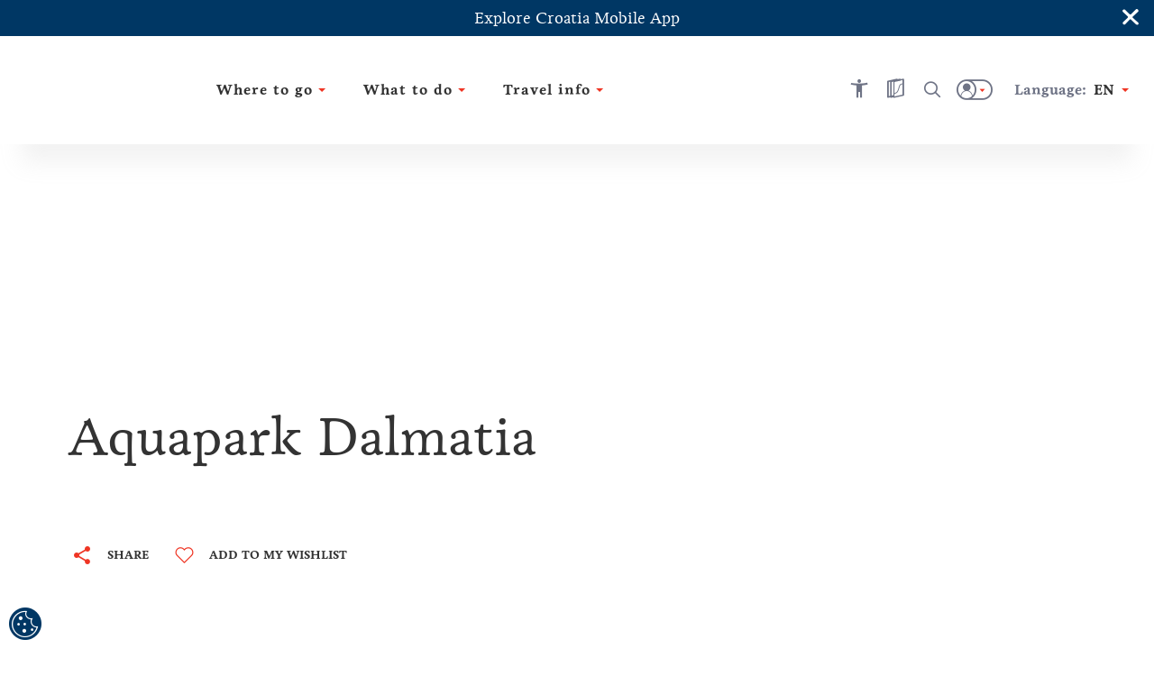

--- FILE ---
content_type: text/html; charset=utf-8
request_url: https://croatia.hr/en-gb/outdoors-and-active-holidays/aqua-parks/solaris-aquapark
body_size: 46352
content:





<!DOCTYPE html>
<!--[if IE 8]>    <html class="no-js lt-ie10 lt-ie9" lang="en"> <![endif]-->
<!--[if IE 9]>    <html class="no-js lt-ie10" lang="en"> <![endif]-->
<!--[if gt IE 9]><!-->
<!--<![endif]-->
<html class="no-js" lang="en">
<head><meta charset="UTF-8" /><meta name="viewport" content="user-scalable=no,initial-scale=1.0,maximum-scale=1.0,width=device-width" /><meta http-equiv="X-UA-Compatible" content="IE=edge" /><title>
	Croatia.hr | Aquapark Dalmatia
</title><meta name="keywords" content="Aqua park in Croatia, water park in Šibenik, Šibenik, Solaris, hotel with aqua park in Croatia, Aquapark Dalmatia, water park, water park Dalmatia
">
<meta property="og:image" content="https://croatia.hr/cmsmedia/Aktivnost/Outdoor_i_aktivni_odmor/Aquaparkovi/AP-DIR-SIBENIK-TAIB-Aquapark-Dalmatia-002.jpg">
<meta property="og:site_name" content="Croatia.hr | Aquapark Dalmatia">
<meta property="og:title" content="Croatia.hr | Aquapark Dalmatia">
<meta property="og:description" content="">
<meta property="og:type" content="website">
<meta name="progid" content="/default.xxx?objectid=192202&lng=en">

        <script type="text/javascript" src="/ruxitagentjs_ICA7NVfgqru_10327251022105625.js" data-dtconfig="rid=RID_491055356|rpid=236048198|domain=croatia.hr|reportUrl=https://bf26782sej.bf.dynatrace.com/bf|app=fc2477a09a8733f9|ssc=1|coo=1|cors=1|cssm=l|owasp=1|featureHash=ICA7NVfgqru|rdnt=2|uxrgce=1|cuc=u7n2i8b1|mel=100000|dpvc=1|lastModification=1765282382929|tp=500,50,0|srbbv=2|agentUri=/ruxitagentjs_ICA7NVfgqru_10327251022105625.js"></script><link rel="alternate" hreflang="en" href="https://croatia.hr/en-gb/outdoors-and-active-holidays/aqua-parks/solaris-aquapark" />
    
        <link rel="alternate" hreflang="hr" href="https://croatia.hr/hr-hr/outdoor-i-aktivni-odmor/akvaparkovi/solaris-aquapark" />
<link rel="alternate" hreflang="x-default" href="https://croatia.hr/hr-hr/outdoor-i-aktivni-odmor/akvaparkovi/solaris-aquapark" />
    
        <link rel="alternate" hreflang="cs" href="https://croatia.hr/cs-cz/outdoor-a-aktivni-dovolena/aquaparky/solaris-aquapark" />
    
        <link rel="alternate" hreflang="de" href="https://croatia.hr/de-de/aktiv-und-outdoor-urlaub/wasserparks/solaris-aquapark" />
    
        <link rel="alternate" hreflang="es" href="https://croatia.hr/es-es/vacaciones-activas-y-al-aire-libre/parques-acuaticos/solaris-aquapark" />
    
        <link rel="alternate" hreflang="fr" href="https://croatia.hr/fr-fr/activites-de-plein-air-et-vacances-actives/parcs-aquatiques/solaris-aquapark" />
    
        <link rel="alternate" hreflang="it" href="https://croatia.hr/it-it/outdoor-e-vacanze-attive/parchi-acquatici/solaris-aquapark" />
    
        <link rel="alternate" hreflang="hu" href="https://croatia.hr/hu-hu/outdoor-es-aktiv-pihenes/aquaparkok/solaris-aquapark" />
    
        <link rel="alternate" hreflang="pl" href="https://croatia.hr/pl-pl/outdoor-i-aktywny-wypoczynek/aquaparki/solaris-aquapark" />
    
        <link rel="alternate" hreflang="ru" href="https://croatia.hr/ru-ru/outdoors-and-active-holidays/aqua-parks/solaris-aquapark" />
    
        <link rel="alternate" hreflang="si" href="https://croatia.hr/sl-si/zunanje-aktivnosti-in-aktivni-dopust/vodni-parki/solaris-aquapark" />
    

<!-- Vue.config zakomentiran extract css pa sav css ide u main js -->
<!-- <link href="/dist/css/app.css" rel="stylesheet"> -->
<link rel="preload" href="/dist/fonts/htz-icons.woff2" as="font" type="font/woff2" crossorigin="anonymous">
<link rel="preload" href="/dist/fonts/Origo.woff2" as="font" type="font/woff2" crossorigin="anonymous">
<link rel="preload" href="/dist/fonts/Livory.woff2" as="font" type="font/woff2" crossorigin="anonymous">
<link rel="preload" href="/dist/fonts/Livory-Bold.woff2" as="font" type="font/woff2" crossorigin="anonymous">
<script type="text/javascript">
  var CdnSettings = { "url": "https://content-service-future.croatia.hr", "cache": "7pHY6cOBaWxp4weEg5NU0VQVd+viGZXic8aWRMQPqkso7DBD8sZ3SlXZk5uE0/419QtCNeGOhnxQm0ocTzWwHQ==", "nocache": "7pHY6cOBaWxp4weEg5NU0VQVd+viGZXic8aWRMQPqkso7DBD8sZ3SlXZk5uE0/41Z5jBgyYtqJdtBDnD3i3AZdjB/wJKHZM12Ku5YY1hWWTDJACQO5nCfBN69OUbP9JBQ0dA6Ld4X7bym7tmR42u3Onaf8+kJUGvV+r6aGE945vS/oluFT/7oJABUOw8AZtYN+1FwysuWQptJzZrT5YRTu+zOPwpGDyp448FYJCC5ok=", "alternative": "" };
  var CRUDApi = { "url": "https://edit-service.preview.croatia.hr/" };
  var Params = { "GTM_ID": "GTM-KCRK52" };
    
</script>


 

<script>

window.dataLayer = window.dataLayer || [];
window.dataLayer.push({
originalLocation: document.location.protocol + '//' +
document.location.hostname +
document.location.pathname +
document.location.search
 });

</script><script type="text/javascript">var PageData = {"PageId":192202,"PageUuid":"7f054f06-bb4b-4a55-94b0-ac0a0821b048_192202","LogActive":false,"ParentId":105981,"LanguageId":"en","ModulePreviewMode":true,"Seo":{"IDObjekta":192202,"BreadcrumbText":"Aquapark Dalmatia","MetaCanonicalUrl":null,"MetaDescription":null,"MetaKeywords":"Aqua park in Croatia, water park in Šibenik, Šibenik, Solaris, hotel with aqua park in Croatia, Aquapark Dalmatia, water park, water park Dalmatia\n","MetaRobots":null,"SefUrl":"/en-gb/outdoors-and-active-holidays/aqua-parks/solaris-aquapark","SitemapText":null,"LinkTitle":null,"PageTitle":"Croatia.hr | Aquapark Dalmatia","UrlNoFollow":"False","MetaPictureURL":"/cmsmedia/Aktivnost/Outdoor_i_aktivni_odmor/Aquaparkovi/AP-DIR-SIBENIK-TAIB-Aquapark-Dalmatia-002.jpg","DoNotExistOnLanguage":"False","ParentId":"105981"},"Template":{"MasterPagePathVue":"MasterMainMaster","TemplateMode":null,"FormID":195500,"UserControlName":"","UserControlRelativePath":null,"MasterPageName":"","MasterPageRelativePath":"Master_Main.Master","ContentPlaceHolderID":null,"ControlCssClass":null,"DisplayOrder":10,"HtmlBeforeControl":null,"HtmlAfterControl":null,"IDTipaObjekta":27,"ControlPropertyNameValueList":null,"ControlIsUpdatable":false,"UserControlID":195509,"FormCssClass":""},"ModuleData":[{"Module":{"Order":10,"EntityID":1116131,"ParentID":192202,"ModulTypeID":100398,"ModulTypeNameVue":"Heroheader","ModulLayoutID":100400,"ModulLayoutVue":"HeaderSmall","PageNumber":null,"Binding":{"Source":"$(Current)","SourceEntityTypeID":27,"SourceName":"Article","SourceEntityID":192202,"SourceParentID":105981,"FiltersAnd":[],"FiltersOr":[],"SortParam":""},"Paging":{"DataLimit":null,"ItemPerPage":0},"ModuleType":{"Title":"Hero header","MediaTypeID":"[]","MediaTypeName":"[]","Fields":"","RelatedFields":"","BindingNotApplicable":false,"RequiresChildModules":false,"ModuleRequiredActivePeriod":true},"ModuleVariation":{"Title":"Header Small","MediaTypeID":"[90601]","MediaTypeName":"[\"heroSmall\"]","Fields":"[]","RelatedFields":"","BindingNotApplicable":true,"RequiresChildModules":false,"ModuleRequiredActivePeriod":true},"ModuleProperties":[{"PropertyName":"Title","PropertyValue":""}],"ModuleFilter":null,"SourceFields":["SefUrl","ListDescription","Link","ShortDescription","PositionOnMap","StartDate","EndDate","StartDateForShowOnWeb","EndDateForShowOnWeb","Email","Title","CmsOriginalId","Subtitle","Tag","BelongsToCounty","Region","Persona","Overtitle","Rating","Product","StreetAndNumber","PhoneNumber","MobilePhoneNumber","FaxNumber","ActivityCategory","TZ_TZZ","Subcategory","Place","ToArchive","Island","WorkingHours","WorkingHoursInput","POI"],"SourceRelatedFields":[{"RelatedEntityTypeName":"Tag","RelatedEntityTypeID":1073,"RelatedEntityFields":["Title"]},{"RelatedEntityTypeName":"County","RelatedEntityTypeID":1078,"RelatedEntityFields":["Name","ListDescription","DontShowOnList","ShortDescription","Title","Subtitle","Region","Overtitle","ExternalLink"]},{"RelatedEntityTypeName":"Region","RelatedEntityTypeID":11,"RelatedEntityFields":["SefUrl","MenuName","ListDescription","DontShowOnList","ShortDescription","PositionOnMap","Title","Subtitle","Overtitle","NameMap","POI"]},{"RelatedEntityTypeName":"Persona","RelatedEntityTypeID":1074,"RelatedEntityFields":["Title"]},{"RelatedEntityTypeName":"Product","RelatedEntityTypeID":1075,"RelatedEntityFields":["Title"]},{"RelatedEntityTypeName":"ActivityCategory","RelatedEntityTypeID":1109,"RelatedEntityFields":["Title"]},{"RelatedEntityTypeName":"Place","RelatedEntityTypeID":1079,"RelatedEntityFields":["ListDescription","DontShowOnList","ShortDescription","PositionOnMap","Title","Subtitle","Tag","BelongsToCounty","Region","Overtitle","Rating","PlaceType","ExternalLink","Island"]},{"RelatedEntityTypeName":"Island","RelatedEntityTypeID":1144,"RelatedEntityFields":["SefUrl","Template","ListDescription","DontShowOnList","ShortDescription","PositionOnMap","Title","Subtitle","Tag","BelongsToCounty","Region","Overtitle","Rating","Place","POI"]},{"RelatedEntityTypeName":"POI_WorkingHours","RelatedEntityTypeID":1142,"RelatedEntityFields":["Title","POI_From","POI_TimePeriod","POI_To"]},{"RelatedEntityTypeName":"POI","RelatedEntityTypeID":1136,"RelatedEntityFields":["SefUrl","Template","ListDescription","Link","ShortDescription","PositionOnMap","Title","Subtitle","HighlightedText","Tag","Overtitle","Address","POI_AdaptedForDisabledPersons","POI_Category","POI_Description_500_800","POI_ID","POI_Name","POI_NazivTvrtke","POI_ProtectionType","POI_Seasonality","POI_Subcategory","POI_Top20","POI_WorkingHoursInput","POI_WorkingHours","POI_Email","POI_Mobile","POI_Phone","POI_Telefax","POI_WebAddress","POI_Address","POI_City","POI_County","POI_GeoLocation","POI_Region","POI_ZIPCode","POI_OPG_AgriculturalProducts","POI_OPG_BusinessAccessibility","POI_OPG_EcoProducer","POI_OPG_Facebook","POI_OPG_NumberOfAccommodationUnits","POI_OPG_NumberOfBeds","POI_OPG_NumberOfCampParcels","POI_OPG_NumberOfCampPlaces","POI_OPG_NumberOfSeatsClosedSpace","POI_OPG_NumberOfSeatsOpenSpace","POI_OPG_QualityLabel","POI_OPG_TotalArea","POI_OPG_TouristServices","POI_TA_HeadquaterType","POI_TA_Category","POI_TA_TouristProduct","POI_TA_ActivitySubcategory","POI_TA_CultureSubcategory","POI_TA_HealthSubcategory","POI_TA_Branches","POI_CC_Type","POI_CC_Rating","POI_DistanceToCentre","POI_DistanceToAirport","POI_DistanceToBUSStation","POI_DistanceToRailwayStation","POI_CC_NumberOfAccommodationUnits","OLD_POI_CC_NumberOfCongressHalls","OLD_POI_CC_BiggestHallMaxCapacity","OLD_POI_CC_SmallestHallMaxCapacity","POI_Parking","POI_CC_NumberOfCongressHalls","POI_CC_BiggestHallMaxCapacity","POI_CC_SmallestHallMaxCapacity","POI_CC_CongressHallsRange","POI_CC_Type_Rating"]}],"ChildModules":null}},{"Module":{"Order":30,"EntityID":1116132,"ParentID":192202,"ModulTypeID":100359,"ModulTypeNameVue":"ContentTitle","ModulLayoutID":100375,"ModulLayoutVue":"TitleBig","PageNumber":null,"Binding":{"Source":"$(Current)","SourceEntityTypeID":27,"SourceName":"Article","SourceEntityID":192202,"SourceParentID":105981,"FiltersAnd":[],"FiltersOr":[],"SortParam":""},"Paging":{"DataLimit":null,"ItemPerPage":0},"ModuleType":{"Title":"Content Title","MediaTypeID":"[]","MediaTypeName":"[]","Fields":"","RelatedFields":"","BindingNotApplicable":false,"RequiresChildModules":false,"ModuleRequiredActivePeriod":true},"ModuleVariation":{"Title":"Title Big","MediaTypeID":"[]","MediaTypeName":"[]","Fields":"[\"Title\"]","RelatedFields":"","BindingNotApplicable":false,"RequiresChildModules":false,"ModuleRequiredActivePeriod":true},"ModuleProperties":[{"PropertyName":"Title","PropertyValue":""},{"PropertyName":"ModuleHideBreadcrumbs","PropertyValue":""},{"PropertyName":"ModuleHideShareButton","PropertyValue":""},{"PropertyName":"ModuleHideWishlistButton","PropertyValue":""},{"PropertyName":"ModuleHasNoHeroHeader","PropertyValue":""},{"PropertyName":"ModuleHasSmallerFont","PropertyValue":"True"}],"ModuleFilter":null,"SourceFields":["SefUrl","ListDescription","Link","ShortDescription","PositionOnMap","StartDate","EndDate","StartDateForShowOnWeb","EndDateForShowOnWeb","Email","Title","CmsOriginalId","Subtitle","Tag","BelongsToCounty","Region","Persona","Overtitle","Rating","Product","StreetAndNumber","PhoneNumber","MobilePhoneNumber","FaxNumber","ActivityCategory","TZ_TZZ","Subcategory","Place","ToArchive","Island","WorkingHours","WorkingHoursInput","POI"],"SourceRelatedFields":[{"RelatedEntityTypeName":"Tag","RelatedEntityTypeID":1073,"RelatedEntityFields":["Title"]},{"RelatedEntityTypeName":"County","RelatedEntityTypeID":1078,"RelatedEntityFields":["Name","ListDescription","DontShowOnList","ShortDescription","Title","Subtitle","Region","Overtitle","ExternalLink"]},{"RelatedEntityTypeName":"Region","RelatedEntityTypeID":11,"RelatedEntityFields":["SefUrl","MenuName","ListDescription","DontShowOnList","ShortDescription","PositionOnMap","Title","Subtitle","Overtitle","NameMap","POI"]},{"RelatedEntityTypeName":"Persona","RelatedEntityTypeID":1074,"RelatedEntityFields":["Title"]},{"RelatedEntityTypeName":"Product","RelatedEntityTypeID":1075,"RelatedEntityFields":["Title"]},{"RelatedEntityTypeName":"ActivityCategory","RelatedEntityTypeID":1109,"RelatedEntityFields":["Title"]},{"RelatedEntityTypeName":"Place","RelatedEntityTypeID":1079,"RelatedEntityFields":["ListDescription","DontShowOnList","ShortDescription","PositionOnMap","Title","Subtitle","Tag","BelongsToCounty","Region","Overtitle","Rating","PlaceType","ExternalLink","Island"]},{"RelatedEntityTypeName":"Island","RelatedEntityTypeID":1144,"RelatedEntityFields":["SefUrl","Template","ListDescription","DontShowOnList","ShortDescription","PositionOnMap","Title","Subtitle","Tag","BelongsToCounty","Region","Overtitle","Rating","Place","POI"]},{"RelatedEntityTypeName":"POI_WorkingHours","RelatedEntityTypeID":1142,"RelatedEntityFields":["Title","POI_From","POI_TimePeriod","POI_To"]},{"RelatedEntityTypeName":"POI","RelatedEntityTypeID":1136,"RelatedEntityFields":["SefUrl","Template","ListDescription","Link","ShortDescription","PositionOnMap","Title","Subtitle","HighlightedText","Tag","Overtitle","Address","POI_AdaptedForDisabledPersons","POI_Category","POI_Description_500_800","POI_ID","POI_Name","POI_NazivTvrtke","POI_ProtectionType","POI_Seasonality","POI_Subcategory","POI_Top20","POI_WorkingHoursInput","POI_WorkingHours","POI_Email","POI_Mobile","POI_Phone","POI_Telefax","POI_WebAddress","POI_Address","POI_City","POI_County","POI_GeoLocation","POI_Region","POI_ZIPCode","POI_OPG_AgriculturalProducts","POI_OPG_BusinessAccessibility","POI_OPG_EcoProducer","POI_OPG_Facebook","POI_OPG_NumberOfAccommodationUnits","POI_OPG_NumberOfBeds","POI_OPG_NumberOfCampParcels","POI_OPG_NumberOfCampPlaces","POI_OPG_NumberOfSeatsClosedSpace","POI_OPG_NumberOfSeatsOpenSpace","POI_OPG_QualityLabel","POI_OPG_TotalArea","POI_OPG_TouristServices","POI_TA_HeadquaterType","POI_TA_Category","POI_TA_TouristProduct","POI_TA_ActivitySubcategory","POI_TA_CultureSubcategory","POI_TA_HealthSubcategory","POI_TA_Branches","POI_CC_Type","POI_CC_Rating","POI_DistanceToCentre","POI_DistanceToAirport","POI_DistanceToBUSStation","POI_DistanceToRailwayStation","POI_CC_NumberOfAccommodationUnits","OLD_POI_CC_NumberOfCongressHalls","OLD_POI_CC_BiggestHallMaxCapacity","OLD_POI_CC_SmallestHallMaxCapacity","POI_Parking","POI_CC_NumberOfCongressHalls","POI_CC_BiggestHallMaxCapacity","POI_CC_SmallestHallMaxCapacity","POI_CC_CongressHallsRange","POI_CC_Type_Rating"]}],"ChildModules":null}},{"Module":{"Order":40,"EntityID":1116136,"ParentID":192202,"ModulTypeID":100379,"ModulTypeNameVue":"ContentIntro","ModulLayoutID":100380,"ModulLayoutVue":"IntroText","PageNumber":null,"Binding":{"Source":"$(Current.StaticContent)","SourceEntityTypeID":1065,"SourceName":"StaticContent","SourceEntityID":0,"SourceParentID":192202,"FiltersAnd":[[{"SourceName":{"is":"ContentIntro"}}]],"FiltersOr":[],"SortParam":""},"Paging":{"DataLimit":null,"ItemPerPage":0},"ModuleType":{"Title":"Content Intro","MediaTypeID":"[]","MediaTypeName":"[]","Fields":"","RelatedFields":"","BindingNotApplicable":false,"RequiresChildModules":false,"ModuleRequiredActivePeriod":true},"ModuleVariation":{"Title":"Intro Text","MediaTypeID":"[]","MediaTypeName":"[]","Fields":"[\"Title\", \"HighlightedText\", \"Text\", \"ShortDescription\", \"Overtitle\", \"Subtitle\", \"IntroText\", \"TextReadMore\", \"SefUrl\"]","RelatedFields":"","BindingNotApplicable":true,"RequiresChildModules":false,"ModuleRequiredActivePeriod":true},"ModuleProperties":[{"PropertyName":"ModuleHasIndentText","PropertyValue":""},{"PropertyName":"ModuleHasBorder","PropertyValue":""},{"PropertyName":"Overtitle","PropertyValue":""},{"PropertyName":"IntroText","PropertyValue":""},{"PropertyName":"HighlightedText","PropertyValue":""},{"PropertyName":"Text","PropertyValue":""},{"PropertyName":"TextReadMore","PropertyValue":""},{"PropertyName":"ModuleHasLayoutWidth","PropertyValue":"940px"}],"ModuleFilter":null,"SourceFields":["AvailableForLanguage","PositionOnMap","Icon","Title","Subtitle","HighlightedText","Text","TextReadMore","Overtitle","IntroText","UrlText","UrlHref","SourceName"],"SourceRelatedFields":null,"ChildModules":null}},{"Module":{"Order":70,"EntityID":1302159,"ParentID":192202,"ModulTypeID":105749,"ModulTypeNameVue":"ContentTable","ModulLayoutID":105750,"ModulLayoutVue":"TableSimple","PageNumber":null,"Binding":{"Source":"$(Current)","SourceEntityTypeID":27,"SourceName":"Article","SourceEntityID":192202,"SourceParentID":105981,"FiltersAnd":[],"FiltersOr":[],"SortParam":""},"Paging":{"DataLimit":null,"ItemPerPage":0},"ModuleType":{"Title":"Content Table","MediaTypeID":"[]","MediaTypeName":"[]","Fields":"","RelatedFields":"","BindingNotApplicable":false,"RequiresChildModules":false,"ModuleRequiredActivePeriod":true},"ModuleVariation":{"Title":"Table Simple","MediaTypeID":"[105417]","MediaTypeName":"[\"other\"]","Fields":"","RelatedFields":"{\"POI_Region\":[\"Title\",\"Region\"], \"POI_County\":[\"Title\",\"BelongsToCounty\"], \"POI_City\":[\"Title\",\"Place\"] , \"POI_TA_TouristProduct\": [\"Title\", \"SefUrl\",\"UrlHref\"]}","BindingNotApplicable":false,"RequiresChildModules":false,"ModuleRequiredActivePeriod":true},"ModuleProperties":[{"PropertyName":"ModuleTableTitle","PropertyValue":"%loc_contact%"},{"PropertyName":"ModuleTableRowNames","PropertyValue":"%loc_address%#%loc_phone%#%loc_email%#%loc_web%"},{"PropertyName":"ModuleTableData","PropertyValue":"[{\"PropertyID\":3457,\"PropertyName\":\"StreetAndNumber\",\"RelatedTypeID\":-1,\"GroupName\":\"Kontakt\"},{\"PropertyID\":3469,\"PropertyName\":\"PhoneNumber\",\"RelatedTypeID\":-1,\"GroupName\":\"Kontakt\"},{\"PropertyID\":164,\"PropertyName\":\"Email\",\"RelatedTypeID\":-1,\"GroupName\":\"Kontakt\"},{\"PropertyID\":81,\"PropertyName\":\"Link\",\"RelatedTypeID\":-1,\"GroupName\":\"Kontakt\"}]"}],"ModuleFilter":null,"SourceFields":["SefUrl","ListDescription","Link","ShortDescription","PositionOnMap","StartDate","EndDate","StartDateForShowOnWeb","EndDateForShowOnWeb","Email","Title","CmsOriginalId","Subtitle","Tag","BelongsToCounty","Region","Persona","Overtitle","Rating","Product","StreetAndNumber","PhoneNumber","MobilePhoneNumber","FaxNumber","ActivityCategory","TZ_TZZ","Subcategory","Place","ToArchive","Island","WorkingHours","WorkingHoursInput","POI"],"SourceRelatedFields":[{"RelatedEntityTypeName":"Tag","RelatedEntityTypeID":1073,"RelatedEntityFields":["Title"]},{"RelatedEntityTypeName":"County","RelatedEntityTypeID":1078,"RelatedEntityFields":["Name","ListDescription","DontShowOnList","ShortDescription","Title","Subtitle","Region","Overtitle","ExternalLink"]},{"RelatedEntityTypeName":"Region","RelatedEntityTypeID":11,"RelatedEntityFields":["SefUrl","MenuName","ListDescription","DontShowOnList","ShortDescription","PositionOnMap","Title","Subtitle","Overtitle","NameMap","POI"]},{"RelatedEntityTypeName":"Persona","RelatedEntityTypeID":1074,"RelatedEntityFields":["Title"]},{"RelatedEntityTypeName":"Product","RelatedEntityTypeID":1075,"RelatedEntityFields":["Title"]},{"RelatedEntityTypeName":"ActivityCategory","RelatedEntityTypeID":1109,"RelatedEntityFields":["Title"]},{"RelatedEntityTypeName":"Place","RelatedEntityTypeID":1079,"RelatedEntityFields":["ListDescription","DontShowOnList","ShortDescription","PositionOnMap","Title","Subtitle","Tag","BelongsToCounty","Region","Overtitle","Rating","PlaceType","ExternalLink","Island"]},{"RelatedEntityTypeName":"Island","RelatedEntityTypeID":1144,"RelatedEntityFields":["SefUrl","Template","ListDescription","DontShowOnList","ShortDescription","PositionOnMap","Title","Subtitle","Tag","BelongsToCounty","Region","Overtitle","Rating","Place","POI"]},{"RelatedEntityTypeName":"POI_WorkingHours","RelatedEntityTypeID":1142,"RelatedEntityFields":["Title","POI_From","POI_TimePeriod","POI_To"]},{"RelatedEntityTypeName":"POI","RelatedEntityTypeID":1136,"RelatedEntityFields":["SefUrl","Template","ListDescription","Link","ShortDescription","PositionOnMap","Title","Subtitle","HighlightedText","Tag","Overtitle","Address","POI_AdaptedForDisabledPersons","POI_Category","POI_Description_500_800","POI_ID","POI_Name","POI_NazivTvrtke","POI_ProtectionType","POI_Seasonality","POI_Subcategory","POI_Top20","POI_WorkingHoursInput","POI_WorkingHours","POI_Email","POI_Mobile","POI_Phone","POI_Telefax","POI_WebAddress","POI_Address","POI_City","POI_County","POI_GeoLocation","POI_Region","POI_ZIPCode","POI_OPG_AgriculturalProducts","POI_OPG_BusinessAccessibility","POI_OPG_EcoProducer","POI_OPG_Facebook","POI_OPG_NumberOfAccommodationUnits","POI_OPG_NumberOfBeds","POI_OPG_NumberOfCampParcels","POI_OPG_NumberOfCampPlaces","POI_OPG_NumberOfSeatsClosedSpace","POI_OPG_NumberOfSeatsOpenSpace","POI_OPG_QualityLabel","POI_OPG_TotalArea","POI_OPG_TouristServices","POI_TA_HeadquaterType","POI_TA_Category","POI_TA_TouristProduct","POI_TA_ActivitySubcategory","POI_TA_CultureSubcategory","POI_TA_HealthSubcategory","POI_TA_Branches","POI_CC_Type","POI_CC_Rating","POI_DistanceToCentre","POI_DistanceToAirport","POI_DistanceToBUSStation","POI_DistanceToRailwayStation","POI_CC_NumberOfAccommodationUnits","OLD_POI_CC_NumberOfCongressHalls","OLD_POI_CC_BiggestHallMaxCapacity","OLD_POI_CC_SmallestHallMaxCapacity","POI_Parking","POI_CC_NumberOfCongressHalls","POI_CC_BiggestHallMaxCapacity","POI_CC_SmallestHallMaxCapacity","POI_CC_CongressHallsRange","POI_CC_Type_Rating"]}],"ChildModules":null}},{"Module":{"Order":80,"EntityID":1116139,"ParentID":192202,"ModulTypeID":null,"ModulTypeNameVue":null,"ModulLayoutID":null,"ModulLayoutVue":null,"PageNumber":null,"Binding":{"Source":null,"SourceEntityTypeID":27,"SourceName":"Article","SourceEntityID":128021,"SourceParentID":128003,"FiltersAnd":[],"FiltersOr":[],"SortParam":""},"Paging":{"DataLimit":null,"ItemPerPage":null},"ModuleType":{"Title":"","MediaTypeID":"[]","MediaTypeName":"[]","Fields":"","RelatedFields":"","BindingNotApplicable":false,"RequiresChildModules":false,"ModuleRequiredActivePeriod":false},"ModuleVariation":{"Title":"","MediaTypeID":"[]","MediaTypeName":"[]","Fields":"","RelatedFields":"","BindingNotApplicable":false,"RequiresChildModules":false,"ModuleRequiredActivePeriod":false},"ModuleProperties":[{"PropertyName":"ModuleMapPhoto","PropertyValue":""},{"PropertyName":"ModuleShowAsSidebar","PropertyValue":"False"},{"PropertyName":"ModuleMapInfoWinTitle","PropertyValue":""},{"PropertyName":"ModuleMapInfoWinDesc","PropertyValue":""},{"PropertyName":"ModuleMapInfoWinLinkUrl","PropertyValue":""},{"PropertyName":"ModuleMapInfoWinLinkName","PropertyValue":""}],"ModuleFilter":null,"SourceFields":["SefUrl","ListDescription","Link","ShortDescription","PositionOnMap","StartDate","EndDate","StartDateForShowOnWeb","EndDateForShowOnWeb","Email","Title","CmsOriginalId","Subtitle","Tag","BelongsToCounty","Region","Persona","Overtitle","Rating","Product","StreetAndNumber","PhoneNumber","MobilePhoneNumber","FaxNumber","ActivityCategory","TZ_TZZ","Subcategory","Place","ToArchive","Island","WorkingHours","WorkingHoursInput","POI"],"SourceRelatedFields":[{"RelatedEntityTypeName":"Tag","RelatedEntityTypeID":1073,"RelatedEntityFields":["Title"]},{"RelatedEntityTypeName":"County","RelatedEntityTypeID":1078,"RelatedEntityFields":["Name","ListDescription","DontShowOnList","ShortDescription","Title","Subtitle","Region","Overtitle","ExternalLink"]},{"RelatedEntityTypeName":"Region","RelatedEntityTypeID":11,"RelatedEntityFields":["SefUrl","MenuName","ListDescription","DontShowOnList","ShortDescription","PositionOnMap","Title","Subtitle","Overtitle","NameMap","POI"]},{"RelatedEntityTypeName":"Persona","RelatedEntityTypeID":1074,"RelatedEntityFields":["Title"]},{"RelatedEntityTypeName":"Product","RelatedEntityTypeID":1075,"RelatedEntityFields":["Title"]},{"RelatedEntityTypeName":"ActivityCategory","RelatedEntityTypeID":1109,"RelatedEntityFields":["Title"]},{"RelatedEntityTypeName":"Place","RelatedEntityTypeID":1079,"RelatedEntityFields":["ListDescription","DontShowOnList","ShortDescription","PositionOnMap","Title","Subtitle","Tag","BelongsToCounty","Region","Overtitle","Rating","PlaceType","ExternalLink","Island"]},{"RelatedEntityTypeName":"Island","RelatedEntityTypeID":1144,"RelatedEntityFields":["SefUrl","Template","ListDescription","DontShowOnList","ShortDescription","PositionOnMap","Title","Subtitle","Tag","BelongsToCounty","Region","Overtitle","Rating","Place","POI"]},{"RelatedEntityTypeName":"POI_WorkingHours","RelatedEntityTypeID":1142,"RelatedEntityFields":["Title","POI_From","POI_TimePeriod","POI_To"]},{"RelatedEntityTypeName":"POI","RelatedEntityTypeID":1136,"RelatedEntityFields":["SefUrl","Template","ListDescription","Link","ShortDescription","PositionOnMap","Title","Subtitle","HighlightedText","Tag","Overtitle","Address","POI_AdaptedForDisabledPersons","POI_Category","POI_Description_500_800","POI_ID","POI_Name","POI_NazivTvrtke","POI_ProtectionType","POI_Seasonality","POI_Subcategory","POI_Top20","POI_WorkingHoursInput","POI_WorkingHours","POI_Email","POI_Mobile","POI_Phone","POI_Telefax","POI_WebAddress","POI_Address","POI_City","POI_County","POI_GeoLocation","POI_Region","POI_ZIPCode","POI_OPG_AgriculturalProducts","POI_OPG_BusinessAccessibility","POI_OPG_EcoProducer","POI_OPG_Facebook","POI_OPG_NumberOfAccommodationUnits","POI_OPG_NumberOfBeds","POI_OPG_NumberOfCampParcels","POI_OPG_NumberOfCampPlaces","POI_OPG_NumberOfSeatsClosedSpace","POI_OPG_NumberOfSeatsOpenSpace","POI_OPG_QualityLabel","POI_OPG_TotalArea","POI_OPG_TouristServices","POI_TA_HeadquaterType","POI_TA_Category","POI_TA_TouristProduct","POI_TA_ActivitySubcategory","POI_TA_CultureSubcategory","POI_TA_HealthSubcategory","POI_TA_Branches","POI_CC_Type","POI_CC_Rating","POI_DistanceToCentre","POI_DistanceToAirport","POI_DistanceToBUSStation","POI_DistanceToRailwayStation","POI_CC_NumberOfAccommodationUnits","OLD_POI_CC_NumberOfCongressHalls","OLD_POI_CC_BiggestHallMaxCapacity","OLD_POI_CC_SmallestHallMaxCapacity","POI_Parking","POI_CC_NumberOfCongressHalls","POI_CC_BiggestHallMaxCapacity","POI_CC_SmallestHallMaxCapacity","POI_CC_CongressHallsRange","POI_CC_Type_Rating"]}],"ChildModules":null}},{"Module":{"Order":85,"EntityID":1314824,"ParentID":192202,"ModulTypeID":100382,"ModulTypeNameVue":"ContentBlock","ModulLayoutID":100384,"ModulLayoutVue":"Banner","PageNumber":null,"Binding":{"Source":"$(Activity)","SourceEntityTypeID":1083,"SourceName":"Activity","SourceEntityID":105981,"SourceParentID":0,"FiltersAnd":[],"FiltersOr":[],"SortParam":""},"Paging":{"DataLimit":null,"ItemPerPage":null},"ModuleType":{"Title":"Content Block","MediaTypeID":"[]","MediaTypeName":"[]","Fields":"","RelatedFields":"","BindingNotApplicable":false,"RequiresChildModules":false,"ModuleRequiredActivePeriod":true},"ModuleVariation":{"Title":"Banner","MediaTypeID":"[108361]","MediaTypeName":"[\"bannerImage\"]","Fields":"[\"Title\", \"HighlightedText\", \"Overtitle\", \"UrlHref\", \"UrlText\", \"SefUrl\"]","RelatedFields":"","BindingNotApplicable":true,"RequiresChildModules":false,"ModuleRequiredActivePeriod":true},"ModuleProperties":[{"PropertyName":"Overtitle","PropertyValue":""},{"PropertyName":"HighlightedText","PropertyValue":"$(Title)"},{"PropertyName":"ModuleHasCenterContent","PropertyValue":""},{"PropertyName":"UrlText","PropertyValue":"%loc_explore%"},{"PropertyName":"UrlHref","PropertyValue":""},{"PropertyName":"ModuleButtonType","PropertyValue":"btn-red"},{"PropertyName":"ModuleShowAsCountdown","PropertyValue":""},{"PropertyName":"ModuleCountdownTimer","PropertyValue":""},{"PropertyName":"ModuleCountdownTimerText","PropertyValue":""}],"ModuleFilter":null,"SourceFields":["SefUrl","ListDescription","Link","ShortDescription","PositionOnMap","Email","Title","Subtitle","HighlightedText","Tag","BelongsToCounty","Region","Persona","Overtitle","Rating","Product","StreetAndNumber","PhoneNumber","MobilePhoneNumber","FaxNumber","ActivityCategory","Place","Island","WorkingHours","WorkingHoursInput","POI"],"SourceRelatedFields":[{"RelatedEntityTypeName":"Tag","RelatedEntityTypeID":1073,"RelatedEntityFields":["Title"]},{"RelatedEntityTypeName":"County","RelatedEntityTypeID":1078,"RelatedEntityFields":["Name","ListDescription","DontShowOnList","ShortDescription","Title","Subtitle","Region","Overtitle","ExternalLink"]},{"RelatedEntityTypeName":"Region","RelatedEntityTypeID":11,"RelatedEntityFields":["SefUrl","MenuName","ListDescription","DontShowOnList","ShortDescription","PositionOnMap","Title","Subtitle","Overtitle","NameMap","POI"]},{"RelatedEntityTypeName":"Persona","RelatedEntityTypeID":1074,"RelatedEntityFields":["Title"]},{"RelatedEntityTypeName":"Product","RelatedEntityTypeID":1075,"RelatedEntityFields":["Title"]},{"RelatedEntityTypeName":"ActivityCategory","RelatedEntityTypeID":1109,"RelatedEntityFields":["Title"]},{"RelatedEntityTypeName":"Place","RelatedEntityTypeID":1079,"RelatedEntityFields":["ListDescription","DontShowOnList","ShortDescription","PositionOnMap","Title","Subtitle","Tag","BelongsToCounty","Region","Overtitle","Rating","PlaceType","ExternalLink","Island"]},{"RelatedEntityTypeName":"Island","RelatedEntityTypeID":1144,"RelatedEntityFields":["SefUrl","Template","ListDescription","DontShowOnList","ShortDescription","PositionOnMap","Title","Subtitle","Tag","BelongsToCounty","Region","Overtitle","Rating","Place","POI"]},{"RelatedEntityTypeName":"POI_WorkingHours","RelatedEntityTypeID":1142,"RelatedEntityFields":["Title","POI_From","POI_TimePeriod","POI_To"]},{"RelatedEntityTypeName":"POI","RelatedEntityTypeID":1136,"RelatedEntityFields":["SefUrl","Template","ListDescription","Link","ShortDescription","PositionOnMap","Title","Subtitle","HighlightedText","Tag","Overtitle","Address","POI_AdaptedForDisabledPersons","POI_Category","POI_Description_500_800","POI_ID","POI_Name","POI_NazivTvrtke","POI_ProtectionType","POI_Seasonality","POI_Subcategory","POI_Top20","POI_WorkingHoursInput","POI_WorkingHours","POI_Email","POI_Mobile","POI_Phone","POI_Telefax","POI_WebAddress","POI_Address","POI_City","POI_County","POI_GeoLocation","POI_Region","POI_ZIPCode","POI_OPG_AgriculturalProducts","POI_OPG_BusinessAccessibility","POI_OPG_EcoProducer","POI_OPG_Facebook","POI_OPG_NumberOfAccommodationUnits","POI_OPG_NumberOfBeds","POI_OPG_NumberOfCampParcels","POI_OPG_NumberOfCampPlaces","POI_OPG_NumberOfSeatsClosedSpace","POI_OPG_NumberOfSeatsOpenSpace","POI_OPG_QualityLabel","POI_OPG_TotalArea","POI_OPG_TouristServices","POI_TA_HeadquaterType","POI_TA_Category","POI_TA_TouristProduct","POI_TA_ActivitySubcategory","POI_TA_CultureSubcategory","POI_TA_HealthSubcategory","POI_TA_Branches","POI_CC_Type","POI_CC_Rating","POI_DistanceToCentre","POI_DistanceToAirport","POI_DistanceToBUSStation","POI_DistanceToRailwayStation","POI_CC_NumberOfAccommodationUnits","OLD_POI_CC_NumberOfCongressHalls","OLD_POI_CC_BiggestHallMaxCapacity","OLD_POI_CC_SmallestHallMaxCapacity","POI_Parking","POI_CC_NumberOfCongressHalls","POI_CC_BiggestHallMaxCapacity","POI_CC_SmallestHallMaxCapacity","POI_CC_CongressHallsRange","POI_CC_Type_Rating"]}],"ChildModules":null}},{"Module":{"Order":215,"EntityID":2070871,"ParentID":192202,"ModulTypeID":1334266,"ModulTypeNameVue":null,"ModulLayoutID":1334270,"ModulLayoutVue":"Default","PageNumber":null,"Binding":{"Source":null,"SourceEntityTypeID":null,"SourceName":null,"SourceEntityID":null,"SourceParentID":null,"FiltersAnd":[],"FiltersOr":[],"SortParam":null},"Paging":{"DataLimit":null,"ItemPerPage":null},"ModuleType":{"Title":"","MediaTypeID":"[]","MediaTypeName":"[]","Fields":"","RelatedFields":"","BindingNotApplicable":false,"RequiresChildModules":false,"ModuleRequiredActivePeriod":true},"ModuleVariation":{"Title":"Default","MediaTypeID":"[1175163]","MediaTypeName":"[\"defaultImage\"]","Fields":"","RelatedFields":"","BindingNotApplicable":true,"RequiresChildModules":false,"ModuleRequiredActivePeriod":true},"ModuleProperties":[{"PropertyName":"ModuleTitle","PropertyValue":"#CroatiaFullOfEnergy"},{"PropertyName":"ScriptSrc","PropertyValue":"https://snapsea.fra1.cdn.digitaloceanspaces.com/assets/12162022-gallery.js"},{"PropertyName":"Body","PropertyValue":"<iframe id=\"snapseaGallery-12ba5f78-647e-463e-9ad8-dfb9901b3f80\" src=\"https://app.snapsea.io/p/embed/12ba5f78-647e-463e-9ad8-dfb9901b3f80?locale=en\" style=\"width: 100%; border: none;\" scrolling=\"no\"></iframe>"}],"ModuleFilter":null,"SourceFields":null,"SourceRelatedFields":null,"ChildModules":null}}],"IsProduction":true}</script></head>
<body class=" ">
    
        
        
         
        
        
        
  

  <noscript>
      <strong>We're sorry but this app doesn't work properly without JavaScript enabled. Please enable it to continue.</strong>
    </noscript>
<div id="app"> </div>



        

        
        
		<style>
			/*
			#__tealiumGDPRecModal{
			display: none;
			} */
			
			/*#ccc #ccc-button-holder {
				display: flex;
				justify-content: space-between;
			}*/
			
			body.ccc-disable-scroll {
			  left: 0;
			  right: 0;
			}

			#ccc-notify-accept {
				order: 2;
			}
			
			#ccc .checkbox-toggle.red {
				background-color: #ef3524 !important;
				border-color: #ef3524 !important;
			}
			
			#ccc-notify-reject {
				order: 1;
			}

			#ccc #ccc-notify {
			flex-direction: column !important;
			padding: 20px 30px !important;
			border-top: 1px solid #999999;
			}
			
			#ccc-recommended-settings, #ccc-reject-settings { 
			color:#fff;
			}
			
			#ccc #ccc-recommended-settings, #ccc #ccc-reject-settings { 
			display:flex;
			margin-left: unset;
			margin-right: unset;
			justify-content: center;
			}
			
			
			#ccc #ccc-notify .ccc-notify-button {
			border-color: #ef3524 !important;
			background-color: #ef3524 !important;
			color: #ef3524;
			transition: all 0.2s linear;
			}
			
			#ccc .headline-1a, #ccc h1, #ccc h2, #ccc h3, #ccc h4, #ccc h5, #ccc h6 {
			font-family: 'Livory-Regular,Arial,sans-serif';
			font-size: 20px !important;
			font-weight: 600 !important;
			}
			
			.ccc-notify-button span {
				color: #fff !important;
			}
			
			#ccc-content button span, #ccc-content span {
			color: #fff !important
			}
			
			#ccc #ccc-notify .ccc-notify-button:hover {
				opacity: 0.7;
			}
			

			#ccc #ccc-notify .ccc-button-solid {
			background-color: #ef3524 !important;
			color: #fff;
			}

			#ccc #ccc-notify .ccc-button-solid:hover {
			background-color: rgba(239, 53, 36, 0.8) !important;
			border-color: rgba(239, 53, 36, 0.8) !important;
			}



			#ccc[light] #ccc-title,
			#ccc[light] h3 {
			color: #ef3524 !important;
			}



			#ccc[light] #ccc-notify {
			background: #fff !important;
			background-color: #fff !important;
			}



			#ccc[light] .ccc-notify-text h3 {
			color: #ef3524 !important;
			}



			#ccc[light] #ccc-content {
			background-color: #fff !important;
			}



			#ccc h3, #ccc p {
			text-align: left;
			}
			
			#ccc .checkbox-toggle:focus-within {
				outline: none !important;
			}

			.ccc-notify-text {
			max-width: 800px;
			width: 100%;
			}

			.ccc-notify-text h1 {
			font-family: 'Livory-Regular,Arial,sans-serif';
			padding-right: 0px;
			text-align: center;
			}



			@media screen and (min-width: 600px) {
			.ccc-notify-text {
			margin-bottom: 20px;
			}
			}



			#ccc[slideout], #ccc-module {
			width: 100% !important;
			}



			.ccc-notify-buttons {
			display: flex;
			align-items: center;
			justify-content: flex-end;			
			flex-wrap: wrap
			}



			@media screen and (max-width: 599px) {
			.ccc-notify-buttons {
			justify-content: center;
			}
			}



			#ccc-recommended-settings, #ccc-reject-settings {
			border-color: #ef3524 !important;
			background-color: #ef3524 !important;
			transition: background-color 0.2s linear;
			width: 100%;
			}



			#ccc-recommended-settings:hover, #ccc-reject-settings:hover {
			background-color: rgba(239, 53, 36, 0.8) !important;
			}



			#ccc-notify-dismiss {
			display: none !important;
			}			
		</style>
		
		<script src="https://cc.cdn.civiccomputing.com/9/cookieControl-9.x.min.js"></script>
		<script>
                var config = {
                    apiKey: 'e6b0e2d479f13a5caf896a49b3a62fd5f03aa316',
                    product: 'PRO',					
					initialState: 'NOTIFY',
					position: 'LEFT',
					theme: 'LIGHT',
					necessaryCookies: [
						'__cf_bm',
						'ApplicationGatewayAffinity',
						'ApplicationGatewayAffinityCORS',
						'ASP.NET_SessionId',
						'CONSENT',
						'dtDisabled'
						],
                    optionalCookies: [
						{
                            name: 'analytical',
                            label: 'Analytical cookies',
                            description: 'For anonymous monitoring of statistics regarding site traffic and individual interactions on the website, enabling further improvements for end users and an understanding of the purpose of the visit.',
                            cookies: [
							'_ga',
							'_ga_HG82CBP19Y',
							'_gac',
							'_gat',
							'_gid',
							'dtCookie',
							'rxvisitid',
							'rxVisitor',
							'Rxvt',
							'Rxvt'
							],
                            onAccept: function () {
								let elementChecked = document.querySelectorAll('#ccc .checkbox-toggle--slider input:checked')
								elementChecked.forEach(el => el.parentNode.closest('.checkbox-toggle--slider').classList.add('red'))
								window.dataLayer = window.dataLayer || [];
								window.dataLayer.push({'civic_cookies_analytical': 'consent_given', 'event':
								'analytical_consent_given'});
								vueApp?.config?.globalProperties?.$gtm?.enable?.(true);
								dtrum.enable();
							},
                            onRevoke: function () { 
								let elementUnchecked = document.querySelectorAll('#ccc .checkbox-toggle--slider input:not(:checked)')
								elementUnchecked.forEach(el => el.parentNode.closest('.checkbox-toggle--slider').classList.remove('red'))
								window.dataLayer = window.dataLayer || [];
								window.dataLayer.push({'civic_cookies_analytical': 'consent_revoked'});
								dtrum.disable();
							}
                        },
						{
                            name: 'personalization',
                            label: 'Personalisation cookies',
                            description: 'These cookies improve the way our website and mobile applications work and provide you with enhanced, personalised features.',
                            cookies: ['lng'],
                            onAccept: function () {
								let elementChecked = document.querySelectorAll('#ccc .checkbox-toggle--slider input:checked')
								elementChecked.forEach(el => el.parentNode.closest('.checkbox-toggle--slider').classList.add('red'))
								window.dataLayer = window.dataLayer || [];
								window.dataLayer.push({'civic_cookies_personalization': 'consent_given', 'event':
								'personalization_consent_given'});
							},
                            onRevoke: function () { 
								let elementUnchecked = document.querySelectorAll('#ccc .checkbox-toggle--slider input:not(:checked)')
								elementUnchecked.forEach(el => el.parentNode.closest('.checkbox-toggle--slider').classList.remove('red'))
								window.dataLayer = window.dataLayer || [];
								window.dataLayer.push({'civic_cookies_personalization': 'consent_revoked'});
							}
                        },
						{
                            name: 'marketing',
                            label: 'Targeting and marketing cookies',
                            description: 'These cookies help us provide relevant online advertising and measure the effectiveness of our marketing communications.',
                            cookies: [
							'dtSa',
							'VISITOR_INFO1_LIVE',
							'YSC',
							'yt.innertube::nextId',
							'yt.innertube::requests',
							'ytidb::LAST_RESULT_ENTRY_KEY',
							'yt-remote-cast-available',
							'yt-remote-cast-installed',
							'yt-remote-connected-devices',
							'yt-remote-device-id',
							'yt-remote-fast-check-period',
							'yt-remote-session-app',
							'yt-remote-session-name',
							'_fbp',
							'_fbc',
							'IDE',
							'ANID',
							'NID',
							'_Secure-3PAPISID',
							'__Secure-3PSID',
							'__Secure-3PSIDCC',
							'test_cookie',
							'AnalyticsSyncHistory',
							'UserMatchHistory',
							'UserMatchHistory',
							'lang',
							'li_gc',
							'lidc',
							'personalization_id',
							'muc_ads'
							],
                            onAccept: function () {
								let elementChecked = document.querySelectorAll('#ccc .checkbox-toggle--slider input:checked')
								elementChecked.forEach(el => el.parentNode.closest('.checkbox-toggle--slider').classList.add('red'))
								window.dataLayer = window.dataLayer || [];
								window.dataLayer.push({'civic_cookies_marketing': 'consent_given', 'event':
								'marketing_consent_given'});
							},
                            onRevoke: function () { 
								let elementUnchecked = document.querySelectorAll('#ccc .checkbox-toggle--slider input:not(:checked)')
								elementUnchecked.forEach(el => el.parentNode.closest('.checkbox-toggle--slider').classList.remove('red'))
								window.dataLayer = window.dataLayer || [];
								window.dataLayer.push({'civic_cookies_marketing': 'consent_revoked'});
							}
                        },
						{
                            name: 'other',
                            label: 'Other non-essential cookies',
                            description: 'They enable us to improve your experience, enhance the performance of our website and mobile apps, as well as to provide a user-driven relevant experience.',
                            cookies: [							
							'dtLatC',
							'dtPC',
							'dtSa',
							'rxvisitid',
							'rxVisitor',
							'rxvt',
							'usida'
							],
                            onAccept: function () {
								let elementChecked = document.querySelectorAll('#ccc .checkbox-toggle--slider input:checked')
								elementChecked.forEach(el => el.parentNode.closest('.checkbox-toggle--slider').classList.add('red'))
								window.dataLayer = window.dataLayer || [];
								window.dataLayer.push({'civic_cookies_other': 'consent_given', 'event':
								'other_consent_given'});
							},
                            onRevoke: function () { 
								let elementUnchecked = document.querySelectorAll('#ccc .checkbox-toggle--slider input:not(:checked)')
								elementUnchecked.forEach(el => el.parentNode.closest('.checkbox-toggle--slider').classList.remove('red'))
								window.dataLayer = window.dataLayer || [];
								window.dataLayer.push({'civic_cookies_other': 'consent_revoked'});
							}
                        },
						
                    ], 
					text: {
						acceptRecommended: 'Accept Recommended Settings',
						title: 'Advanced cookie settings',
						intro: 'We are dedicated to safeguarding and protecting your personal data. This website uses various cookies, including certain third-party cookies, which we have divided into five categories to facilitate understanding. For the website to function, it is not possible to turn off necessary (technical) cookies. The menu offers the possibility of disabling analytical cookies, personalization cookies, targeting and advertising cookies and other non-essential cookies.',
						necessaryTitle: 'Strictly Necessary Cookies',
						necessaryDescription: 'Basic cookies provide basic functionality such as setting user preferences. Our website and mobile applications cannot function properly without these cookies. Therefore, we do not ask your permission to use the strictly necessary cookies.',
						notifyTitle: 'We respect your privacy',
						notifyDescription: 'We use cookies to enable our website to funcion properly and in order to continously improve our services. In case you wish to disable the use of cookies, some parts of this website may become inaccesible. More details in the <a class="link" href="/en-gb/terms-of-use" >Terms of use</a>',
						accept: 'Accept all',
						acceptSettings: 'Accept all',
						settings: 'Cookie Settings',
						reject: 'Refuse cookies',
						rejectSettings: 'Refuse cookies'
						},
					branding: {
						removeAbout: true,
						removeIcon: true,
						// pod font-family dodati defaultni font koji se koristi na stranici
						fontFamily: 'Livory-Regular,Arial,sans-serif',
						fontColor: '#000',
						backgroundColor: '#fff',
						toggleBackground: '#555',
						toggleColor: '#fff',
						toggleText: '#fff',
						},
					accessibility: {
						disableSiteScrolling: true,
						}
                }; CookieControl.load(config);				
		</script>
		<script type="text/javascript">
			setTimeout(() => {
 var h1Element = document.getElementById('ccc-notify-title'); if (h1Element) { var pElement = document.createElement('p'); pElement.textContent = h1Element.textContent; pElement.style.opacity = '1'; pElement.style.fontStyle = 'normal'; pElement.style.fill = '#000'; pElement.style.color = '#000'; pElement.style.textAlign = 'center'; pElement.style.display = 'block'; pElement.style.fontFamily = `'Livory-Regular,Arial,sans-serif'`; pElement.style.fontSize = '20px'; pElement.style.fontWeight = '600'; h1Element.parentNode.replaceChild(pElement, h1Element); } ;
}, 1000);
		</script>
	
		
	
	
	
	
	
	
	
	
	
	
        
        

<script async defer src="/dist/js/chunk-vendors.js"></script>
<script async defer src="/dist/js/app.js" ></script>
<script async src="https://cse.google.com/cse.js?cx=37ca766bedc0823ef"></script>

    
</body>
</html>


--- FILE ---
content_type: application/javascript
request_url: https://croatia.hr/dist/js/ContentTable-TableSimple.js
body_size: 16600
content:
(window["webpackJsonp"]=window["webpackJsonp"]||[]).push([["ContentTable-TableSimple"],{"1bb6":function(e,t,l){var o=l("8c64");o.__esModule&&(o=o.default),"string"===typeof o&&(o=[[e.i,o,""]]),o.locals&&(e.exports=o.locals);var a=l("499e").default;a("d1d8b338",o,!0,{sourceMap:!1,shadowMode:!1})},"1edc":function(e,t,l){"use strict";l.r(t);l("ac1f"),l("1276"),l("5319");var o=l("7a23"),a={key:0,class:"max-w-screen-md lg:max-w-screen-2xl mx-auto relative"},c=Object(o["createVNode"])("div",{class:"module-border container max-w-screen-2xl mx-auto my-6"},null,-1),n={class:"container max-w-screen-xl my-10"},r={key:0,class:"subtitle-2 table-title mb-6 md:mb-8"},i={class:"table-simple flex w-full overflow-hidden"},d={class:"w-auto sm:w-4/12 sm:min-w-24 sticky left-0"},u={key:0,class:"table-header-cell table-simple-header-cell text-left"},b={key:0,class:"table-header-cell table-header-cell--docs table-simple-header-cell text-left pt-10"},s={class:"w-full sm:w-8/12 min-w-200 overflow-x-auto"},m={key:0,class:"table-body-cell table-simple-body-cell"},p={key:3},O={key:4,class:"property-container inline"},j={class:"entity-container inline"},k=Object(o["createTextVNode"])(" - "),y={key:0,class:"inline-block"},h=Object(o["createTextVNode"])(", "),v={key:1},f=Object(o["createTextVNode"])(", "),g={key:2},B=Object(o["createTextVNode"])(", "),D={key:0,class:"table-body-cell table-body-cell--docs table-simple-body-cell flex-col pt-10"},x=Object(o["createVNode"])("i",{class:"icon icon-file-ico text-yellow mx-1 text-24 pr-1"},null,-1),N={class:"media-desc font-livory-bold text-htz-steel hover:text-htz-red break-all"},T=Object(o["createVNode"])("i",{class:"icon icon-file-ico text-yellow mx-1 text-24 pr-1"},null,-1),P={class:"media-desc font-livory-bold text-htz-steel hover:text-htz-red break-all"};function V(e,t,l,V,C,w){var _,I,M,R,F,L=Object(o["resolveComponent"])("VirtualLink"),S=Object(o["resolveComponent"])("Property");return Object(o["openBlock"])(),Object(o["createBlock"])("div",{class:["content table-simple-wrapper",l.moduleInfo.Module.CssClass]},[e.loaded&&C.hasTableValues?(Object(o["openBlock"])(),Object(o["createBlock"])("div",a,[c,Object(o["createVNode"])("div",n,[e.hasPropertyValue("ModuleTableTitle",l.moduleInfo.Module.ModuleProperties,e.moduleData)?(Object(o["openBlock"])(),Object(o["createBlock"])("h2",r,Object(o["toDisplayString"])(e.getPropertyValue(e.$t,"ModuleTableTitle",l.moduleInfo.Module.ModuleProperties,e.moduleData)),1)):Object(o["createCommentVNode"])("",!0),Object(o["createVNode"])("table",i,[Object(o["createVNode"])("thead",d,[(Object(o["openBlock"])(!0),Object(o["createBlock"])(o["Fragment"],null,Object(o["renderList"])(e.rowNames,(function(e,t){return Object(o["openBlock"])(),Object(o["createBlock"])(o["Fragment"],{key:t},[w.checkIfRowHasValue(t)?(Object(o["openBlock"])(),Object(o["createBlock"])("th",u,[e?(Object(o["openBlock"])(),Object(o["createBlock"])(o["Fragment"],{key:0},[Object(o["createTextVNode"])(Object(o["toDisplayString"])(e),1)],64)):Object(o["createCommentVNode"])("",!0)])):Object(o["createCommentVNode"])("",!0)],64)})),128)),null!==(_=e.firstModuleDataItemWithoutDefault)&&void 0!==_&&_.MediaGallery&&(null===(I=e.firstModuleDataItemWithoutDefault)||void 0===I?void 0:I.MediaGallery.length)>0&&"True"===l.moduleInfo.Module.ModuleProperties.ModuleTableHasDocument?(Object(o["openBlock"])(),Object(o["createBlock"])("th",b,Object(o["toDisplayString"])(e.$t("loc_factsheet")),1)):Object(o["createCommentVNode"])("",!0)]),Object(o["createVNode"])("tbody",s,[(Object(o["openBlock"])(!0),Object(o["createBlock"])(o["Fragment"],null,Object(o["renderList"])(e.tableData,(function(t,l){var a,c,n,r,i,d,u,b,s,D,x,N,T;return Object(o["openBlock"])(),Object(o["createBlock"])(o["Fragment"],{key:l},[w.checkIfRowHasValue(l)&&"POI_CC_Rating"!==(null===(a=e.tableData[l])||void 0===a?void 0:a.PropertyName)?(Object(o["openBlock"])(),Object(o["createBlock"])("td",m,[t.RelatedTypeID>-1?(Object(o["openBlock"])(),Object(o["createBlock"])(o["Fragment"],{key:0},["POI_Region"===(null===(c=e.tableData[l])||void 0===c?void 0:c.PropertyName)&&(null===(n=e.moduleData[0][t.RelatedTypeName][0])||void 0===n||null===(r=n.Region)||void 0===r?void 0:r.length)>0?(Object(o["openBlock"])(),Object(o["createBlock"])(L,{key:0,href:C.regionLink},{default:Object(o["withCtx"])((function(){return[Object(o["createTextVNode"])(Object(o["toDisplayString"])(e.moduleData[0][t.RelatedTypeName][0].Title),1)]})),_:2},1032,["href"])):"POI_County"===(null===(i=e.tableData[l])||void 0===i?void 0:i.PropertyName)&&(null===(d=e.moduleData[0][t.RelatedTypeName][0])||void 0===d||null===(u=d.BelongsToCounty)||void 0===u?void 0:u.length)>0?(Object(o["openBlock"])(),Object(o["createBlock"])(L,{key:1,href:C.countyLink},{default:Object(o["withCtx"])((function(){return[Object(o["createTextVNode"])(Object(o["toDisplayString"])(e.moduleData[0][t.RelatedTypeName][0].Title),1)]})),_:2},1032,["href"])):"POI_City"===(null===(b=e.tableData[l])||void 0===b?void 0:b.PropertyName)&&(null===(s=e.moduleData[0][t.RelatedTypeName][0])||void 0===s||null===(D=s.Place)||void 0===D?void 0:D.length)>0?(Object(o["openBlock"])(),Object(o["createBlock"])(L,{key:2,href:C.cityLink},{default:Object(o["withCtx"])((function(){return[Object(o["createTextVNode"])(Object(o["toDisplayString"])(e.moduleData[0][t.RelatedTypeName][0].Title),1)]})),_:2},1032,["href"])):"POI_TA_TouristProduct"===(null===(x=e.tableData[l])||void 0===x?void 0:x.PropertyName)?(Object(o["openBlock"])(),Object(o["createBlock"])("div",p,[(Object(o["openBlock"])(!0),Object(o["createBlock"])(o["Fragment"],null,Object(o["renderList"])(e.moduleData[0][t.RelatedTypeName],(function(e){return Object(o["openBlock"])(),Object(o["createBlock"])(L,{key:e.EntityID,href:e.UrlHref||e.SefUrl,"class-list":"tourist-product underline font-livory"},{default:Object(o["withCtx"])((function(){return[Object(o["createTextVNode"])(Object(o["toDisplayString"])(e.Title)+" , ",1)]})),_:2},1032,["href"])})),128))])):"POI_CC_Type"===(null===(N=e.tableData[l])||void 0===N?void 0:N.PropertyName)?(Object(o["openBlock"])(),Object(o["createBlock"])("div",O,[Object(o["createVNode"])("div",j,[(Object(o["openBlock"])(!0),Object(o["createBlock"])(o["Fragment"],null,Object(o["renderList"])(e.moduleData[0][t.RelatedTypeName],(function(t){return Object(o["openBlock"])(),Object(o["createBlock"])("span",{key:t.EntityID,class:"h-full"},[Object(o["createTextVNode"])(Object(o["toDisplayString"])(t.Title)+" ",1),t.Title&&e.moduleData[0]["POI_CC_Rating"]?(Object(o["openBlock"])(),Object(o["createBlock"])(o["Fragment"],{key:0},[k],64)):Object(o["createCommentVNode"])("",!0),e.moduleData[0]["POI_CC_Rating"]?(Object(o["openBlock"])(),Object(o["createBlock"])(o["Fragment"],{key:1},[Object(o["createTextVNode"])(Object(o["toDisplayString"])(e.moduleData[0]["POI_CC_Rating"])+" "+Object(o["toDisplayString"])(e.$t("loc_ratings").toLowerCase()),1)],64)):Object(o["createCommentVNode"])("",!0)])})),128))])])):(Object(o["openBlock"])(),Object(o["createBlock"])(S,{key:5,property:t,value:e.moduleData[0][t.RelatedTypeName],class:"h-full"},null,8,["property","value"]))],64)):(Object(o["openBlock"])(),Object(o["createBlock"])(o["Fragment"],{key:1},["Email"===(null===t||void 0===t?void 0:t.PropertyName)||"POI_Email"===(null===(T=e.tableData[e.index1])||void 0===T?void 0:T.PropertyName)||w.isEmail(e.moduleData[0][t.PropertyName])?(Object(o["openBlock"])(),Object(o["createBlock"])("span",y,[(Object(o["openBlock"])(!0),Object(o["createBlock"])(o["Fragment"],null,Object(o["renderList"])(w.splitEmailOnComma(e.getPropertyValue(e.$t,null===t||void 0===t?void 0:t.PropertyName,e.moduleData[0])),(function(l,a){return Object(o["openBlock"])(),Object(o["createBlock"])("a",{key:a,href:"mailto:"+l},[Object(o["createTextVNode"])(Object(o["toDisplayString"])(l),1),a+1<w.splitEmailOnComma(e.getPropertyValue(e.$t,null===t||void 0===t?void 0:t.PropertyName,e.moduleData[0])).length?(Object(o["openBlock"])(),Object(o["createBlock"])(o["Fragment"],{key:0},[h],64)):Object(o["createCommentVNode"])("",!0)],8,["href"])})),128))])):w.isTelephoneNumber(e.moduleData[0][null===t||void 0===t?void 0:t.PropertyName])?(Object(o["openBlock"])(),Object(o["createBlock"])("span",v,[(Object(o["openBlock"])(!0),Object(o["createBlock"])(o["Fragment"],null,Object(o["renderList"])(e.moduleData[0][null===t||void 0===t?void 0:t.PropertyName].split(","),(function(l,a){return Object(o["openBlock"])(),Object(o["createBlock"])("a",{key:a,href:"tel:"+l.replace("(","").replace(")","").replace(/-/g,"").replace(/\s/g,"")},[Object(o["createTextVNode"])(Object(o["toDisplayString"])(l),1),a+1<e.moduleData[0][null===t||void 0===t?void 0:t.PropertyName].split(",").length?(Object(o["openBlock"])(),Object(o["createBlock"])(o["Fragment"],{key:0},[f],64)):Object(o["createCommentVNode"])("",!0)],8,["href"])})),128))])):"Link"===(null===t||void 0===t?void 0:t.PropertyName)||"POI_WebAddress"===(null===t||void 0===t?void 0:t.PropertyName)||"eVisitor_Web"===(null===t||void 0===t?void 0:t.PropertyName)?(Object(o["openBlock"])(),Object(o["createBlock"])("p",g,[(Object(o["openBlock"])(!0),Object(o["createBlock"])(o["Fragment"],null,Object(o["renderList"])(e.getPropertyValue(e.$t,null===t||void 0===t?void 0:t.PropertyName,e.moduleData[0]).split(","),(function(l,a){return Object(o["openBlock"])(),Object(o["createBlock"])(L,{key:a,href:l},{default:Object(o["withCtx"])((function(){return[Object(o["createTextVNode"])(Object(o["toDisplayString"])(l),1),a+1<e.getPropertyValue(e.$t,null===t||void 0===t?void 0:t.PropertyName,e.moduleData[0]).split(",").length?(Object(o["openBlock"])(),Object(o["createBlock"])(o["Fragment"],{key:0},[B],64)):Object(o["createCommentVNode"])("",!0)]})),_:2},1032,["href"])})),128))])):(Object(o["openBlock"])(),Object(o["createBlock"])(o["Fragment"],{key:3},["True"===e.getPropertyValue(e.$t,null===t||void 0===t?void 0:t.PropertyName,e.moduleData[0])?(Object(o["openBlock"])(),Object(o["createBlock"])(o["Fragment"],{key:0},[Object(o["createTextVNode"])(Object(o["toDisplayString"])(e.$t("loc_checkbox_true")),1)],64)):"False"===e.getPropertyValue(e.$t,null===t||void 0===t?void 0:t.PropertyName,e.moduleData[0])?(Object(o["openBlock"])(),Object(o["createBlock"])(o["Fragment"],{key:1},[Object(o["createTextVNode"])(Object(o["toDisplayString"])(e.$t("loc_checkbox_false")),1)],64)):(Object(o["openBlock"])(),Object(o["createBlock"])("span",{key:2,innerHTML:e.getPropertyValue(e.$t,null===t||void 0===t?void 0:t.PropertyName,e.moduleData[0])},null,8,["innerHTML"]))],64))],64))])):Object(o["createCommentVNode"])("",!0)],64)})),128)),null!==(M=e.firstModuleDataItemWithoutDefault)&&void 0!==M&&M.MediaGallery&&(null===(R=e.firstModuleDataItemWithoutDefault)||void 0===R?void 0:R.MediaGallery.length)>0&&"True"===l.moduleInfo.Module.ModuleProperties.ModuleTableHasDocument?(Object(o["openBlock"])(),Object(o["createBlock"])("div",D,[(Object(o["openBlock"])(!0),Object(o["createBlock"])(o["Fragment"],null,Object(o["renderList"])(null===(F=e.firstModuleDataItemWithoutDefault)||void 0===F?void 0:F.MediaGallery,(function(t,l){return Object(o["openBlock"])(),Object(o["createBlock"])(o["Fragment"],{key:l},["pdf"===t.meta.MediaExtension?(Object(o["openBlock"])(),Object(o["createBlock"])("a",{key:0,class:"flex flex-row items-center self-end pb-6",target:"_blank",href:t.meta.MediaPath},[x,Object(o["createVNode"])("div",N,[t.meta.MediaAltText?(Object(o["openBlock"])(),Object(o["createBlock"])(o["Fragment"],{key:1},[Object(o["createTextVNode"])(Object(o["toDisplayString"])(t.meta.MediaAltText),1)],64)):(Object(o["openBlock"])(),Object(o["createBlock"])(o["Fragment"],{key:0},[Object(o["createTextVNode"])(Object(o["toDisplayString"])(e.$filters.extractDocumentTitle(t.meta.MediaPath)),1)],64))])],8,["href"])):Object(o["createCommentVNode"])("",!0),"pdf"!==t.meta.MediaExtension?(Object(o["openBlock"])(),Object(o["createBlock"])("a",{key:1,class:"flex flex-row items-center self-end",target:"_blank",href:t.meta.MediaPath,download:""},[T,Object(o["createVNode"])("div",P,[t.meta.MediaAltText?(Object(o["openBlock"])(),Object(o["createBlock"])(o["Fragment"],{key:1},[Object(o["createTextVNode"])(Object(o["toDisplayString"])(t.meta.MediaAltText),1)],64)):(Object(o["openBlock"])(),Object(o["createBlock"])(o["Fragment"],{key:0},[Object(o["createTextVNode"])(Object(o["toDisplayString"])(e.$filters.extractDocumentTitle(t.meta.MediaPath)),1)],64))])],8,["href"])):Object(o["createCommentVNode"])("",!0)],64)})),128))])):Object(o["createCommentVNode"])("",!0)])])])])):Object(o["createCommentVNode"])("",!0)],2)}l("4d63"),l("25f0");var C=l("1b62"),w=l("7eed"),_=l("f340"),I=l("6d46"),M={name:"TableSimple",components:{Property:w["a"],VirtualLink:_["a"]},mixins:[C["g"],C["h"]],props:{moduleInfo:{type:Object,default:function(){return{}}}},data:function(){return{galleryType:"other",regionLink:"",countyLink:"",cityLink:"",hasTableValues:!1}},computed:{hideEmptyValues:function(){return"True"===this.getPropValue("ModuleHideEmptyRows")}},mounted:function(){var e,t,l,o,a,c,n,r,i,d,u,b,s,m,p,O,j,k,y,h,v,f,g,B,D,x,N,T=this;window.addEventListener("resize",this.checkTableCellHeight),this.checkTableCellHeight(),null!==(e=this.moduleData)&&void 0!==e&&null!==(t=e[0])&&void 0!==t&&null!==(l=t.POI_Region)&&void 0!==l&&null!==(o=l[0])&&void 0!==o&&o.Region&&(null===(a=this.moduleData)||void 0===a||null===(c=a[0])||void 0===c||null===(n=c.POI_Region)||void 0===n||null===(r=n[0])||void 0===r||null===(i=r.Region)||void 0===i?void 0:i.length)>0&&I["b"].post("/api/v1/Region/"+this.moduleData[0].POI_Region[0].Region,{Fields:["Title","SefUrl"]}).then((function(e){T.regionLink=e.data.Data[0].SefUrl})),null!==(d=this.moduleData)&&void 0!==d&&null!==(u=d[0])&&void 0!==u&&null!==(b=u.POI_County)&&void 0!==b&&null!==(s=b[0])&&void 0!==s&&s.BelongsToCounty&&(null===(m=this.moduleData)||void 0===m||null===(p=m[0])||void 0===p||null===(O=p.POI_County)||void 0===O||null===(j=O[0])||void 0===j||null===(k=j.BelongsToCounty)||void 0===k?void 0:k.length)>0&&I["b"].post("/api/v1/County/"+this.moduleData[0].POI_County[0].BelongsToCounty,{Fields:["Title","ExternalLink"]}).then((function(e){T.countyLink=e.data.Data[0].ExternalLink})),null!==(y=this.moduleData)&&void 0!==y&&null!==(h=y[0])&&void 0!==h&&null!==(v=h.POI_City)&&void 0!==v&&null!==(f=v[0])&&void 0!==f&&f.Place&&(null===(g=this.moduleData)||void 0===g||null===(B=g[0])||void 0===B||null===(D=B.POI_City)||void 0===D||null===(x=D[0])||void 0===x||null===(N=x.Place)||void 0===N?void 0:N.length)>0&&I["b"].post("/api/v1/Place/"+this.moduleData[0].POI_City[0].Place,{Fields:["Title","ExternalLink"]}).then((function(e){T.cityLink=e.data.Data[0].ExternalLink}))},unmounted:function(){document.removeEventListener("resize",this.checkTableCellHeight)},beforeMount:function(){this.checkIfHasAnyValue(this.tableData)},methods:{isTelephoneNumber:function(e){var t=new RegExp(/^(\+\d{1,3}(\s)?|\d{3,5}(\s)?)?\(?\d{1,3}\)?(\d|\s|-|\.|\/){6,15}/);return t.test(e)},isEmail:function(e){var t=new RegExp(/^[\w-.]+@([\w-]+\.)+[\w-]{2,4}/);return t.test(e)},checkIfRowHasValue:function(e){var t;return!this.hideEmptyValues||!!this.getPropValue((null===(t=this.tableData[e])||void 0===t?void 0:t.PropertyName)||"")&&this.hasRowValueData(e)},checkIfHasAnyValue:function(e){for(var t in e)this.checkIfRowHasValue(t)&&(this.hasTableValues=!0)},hasRowValueData:function(e){var t,l,o;return(null===(t=this.tableData[e])||void 0===t?void 0:t.RelatedTypeID)>-1?!!this.moduleData[0][null===(l=this.tableData[e])||void 0===l?void 0:l.PropertyName].length:!!this.getPropertyValue(this.$t,null===(o=this.tableData[e])||void 0===o?void 0:o.PropertyName,this.moduleData[0])},checkTableCellHeight:function(){setTimeout((function(){for(var e=document.getElementsByClassName("table-simple"),t=0;t<e.length;t++)for(var l=e[t].querySelectorAll(".table-simple-body-cell"),o=e[t].querySelectorAll(".table-simple-header-cell"),a=0;a<l.length;a++)o[a]&&l[a]&&(o[a].offsetHeight>l[a].offsetHeight?l[a].style.height=o[a].offsetHeight+"px":o[a].style.height=l[a].offsetHeight+"px")}),300)},splitEmailOnComma:function(e){return e.replace(/\s/g,"").split(",")}}},R=(l("fb62"),l("6b0d")),F=l.n(R);const L=F()(M,[["render",V]]);t["default"]=L},"8c64":function(e,t,l){var o=l("24fb");t=o(!1),t.push([e.i,".row-container .col-container:first-child .table-simple-wrapper{margin-bottom:52px}@media (min-width:992px){.row-container .col-container:first-child .table-simple-wrapper{margin-bottom:80px}}@media (min-width:992px){.row-container .col-container:first-child .table-simple{max-width:560px}}.table-header-cell--docs{align-items:flex-start!important;padding-top:40px!important}.table-simple-header-cell{padding-top:.75rem;padding-bottom:.75rem}",""]),e.exports=t},fb62:function(e,t,l){"use strict";l("1bb6")}}]);
//# sourceMappingURL=ContentTable-TableSimple.js.map